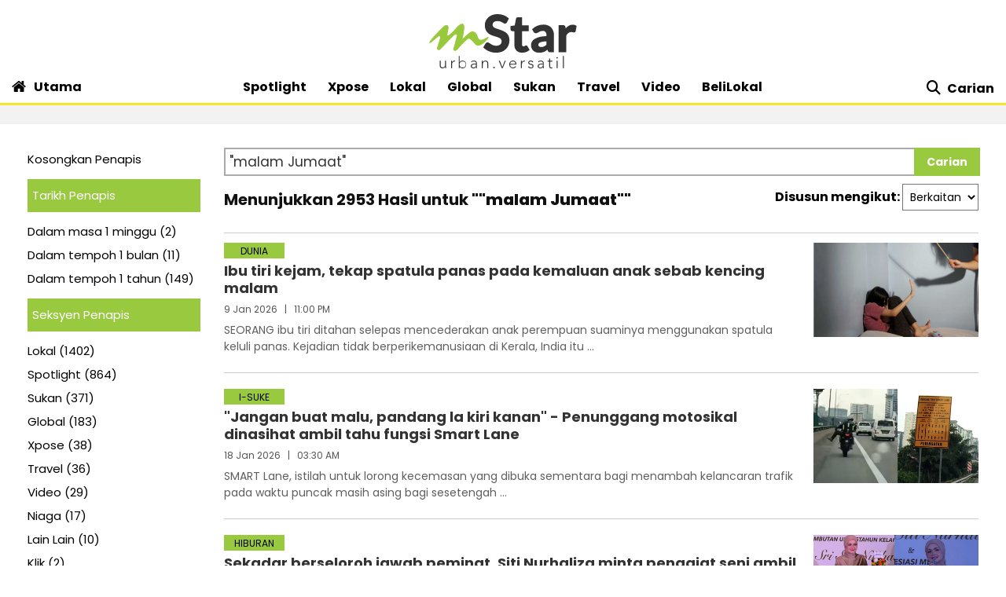

--- FILE ---
content_type: text/html; charset=UTF-8
request_url: https://www.mstar.com.my/carian?query=%22malam+Jumaat%22
body_size: 15076
content:
<!--base.blade.php-->
<!DOCTYPE html>
<html xmlns="http://www.w3.org/1999/xhtml" lang="en">
    <head id="Head">
        <!-- Metatags -->
        <!-- index.blade.php -->
<script type="application/ld+json">{
"@context": "http://schema.org",
"@type": "WebPage",
"headline": "Carian | mStar",
"articleSection": "Carian",
"creator": "MSTAR",
"thumbnailUrl": "https://clips.mstar.com.my/themes/img/mStar_logo_ogimage.png",
"dateCreated": "2026-01-21T05:17:56Z ",
"url": "https://www.mstar.com.my/carian?query=%22malam+Jumaat%22",
"keywords":["\/carian"]
}</script>
<meta name="SAS" content='{"area": "mstar.Carian", "pagetype": "IndexPage"}' />
<meta name="cXenseParse:pageclass" content="frontpage"/>
<meta property="og:title" content="Carian | mStar" name="title" />
<meta name="twitter:title" content="Carian | mStar" />
<meta property="twitter:image" name="image" content="https://clips.mstar.com.my/themes/img/mStar_logo_ogimage.png" />
<link rel="canonical" href="https://www.mstar.com.my/carian?query=%22malam+Jumaat%22" />
<meta property="og:url" name="url" content="https://www.mstar.com.my/carian?query=%22malam+Jumaat%22" />
<meta property="og:type" content="article" />
<meta property="og:image" name="image" content="https://clips.mstar.com.my/themes/img/mStar_logo_ogimage.png" />
<meta name="parsely-metadata" content="{&quot;guid&quot;: &quot;363&quot;" />
<meta name="page_type" content="Search"/>
<meta name="page_search_query" content="query=%22malam+Jumaat%22"/>
        <!-- End Metatags -->

<!-- Common -->
<title>Carian | mStar</title>
<meta name="csrf-token" content="">
<!-- End Common -->

<!-- CMS Header scripts -->
<!-- Start NP7 mStar Header Script -->
<meta http-equiv="Content-Type" content="text/html; charset=ISO-8859-1" />
<meta name="viewport" content="width=device-width">
<meta name="twitter:card" content="summary_large_image" />
<meta name="twitter:site" content="@mstaronline">
<meta property="fb:app_id" content="214750085387171" />
<meta property="fb:pages" content="640313212654127" />
<meta name="theme-color" content="#98C93C"/>
<meta name="apple-mobile-web-app-title" content="mStar">
<meta name="apple-mobile-web-app-capable" content="yes">
<meta name="apple-mobile-web-app-status-bar-style" content="black">
<link rel="manifest" href="/manifest.min.json" />
<link rel="icon" type="image/png" href="https://clips.mstar.com.my/themes/img/favicon32x32.png">
<link rel="shortcut icon" href="https://clips.mstar.com.my/themes/img/favicon32x32.png" type="image/x-icon" />
<link rel="apple-touch-icon" href="https://clips.mstar.com.my/themes/img/PWA/iOS/touch-icon-iphone.png">
<link rel="apple-touch-icon" sizes="152x152" href="https://clips.mstar.com.my/themes/img/PWA/iOS/touch-icon-ipad.png">
<link rel="apple-touch-icon" sizes="167x167" href="https://clips.mstar.com.my/themes/img/PWA/iOS/touch-icon-iphone-retina.png">
<link rel="apple-touch-icon" sizes="180x180" href="https://clips.mstar.com.my/themes/img/PWA/iOS/touch-icon-ipad-retina.png">
<link rel="apple-touch-startup-image" media="(device-width: 375px) and (device-height: 812px) and (-webkit-device-pixel-ratio: 3)" href="https://clips.mstar.com.my/themes/img/PWA/iOS/portrait/1125x2436.png">
<link rel="apple-touch-startup-image" media="(device-width: 375px) and (device-height: 667px) and (-webkit-device-pixel-ratio: 2)" href="https://clips.mstar.com.my/themes/img/PWA/iOS/portrait/750x1334.png">
<link rel="apple-touch-startup-image" media="(device-width: 414px) and (device-height: 736px) and (-webkit-device-pixel-ratio: 3)" href="https://clips.mstar.com.my/themes/img/PWA/iOS/portrait/1242x2208.png">
<link rel="apple-touch-startup-image" media="(device-width: 320px) and (device-height: 568px) and (-webkit-device-pixel-ratio: 2)" href="https://clips.mstar.com.my/themes/img/PWA/iOS/portrait/640x1136.png">
<link rel="apple-touch-startup-image" media="(device-width: 768px) and (device-height: 1024px) and (-webkit-device-pixel-ratio: 2)" href="https://clips.mstar.com.my/themes/img/PWA/iOS/portrait/1536x2048.png">
<link rel="apple-touch-startup-image" media="(device-width: 834px) and (device-height: 1112px) and (-webkit-device-pixel-ratio: 2)" href="https://clips.mstar.com.my/themes/img/PWA/iOS/portrait/1668x2224.png">
<link rel="apple-touch-startup-image" media="(device-width: 1024px) and (device-height: 1366px) and (-webkit-device-pixel-ratio: 2)" href="https://clips.mstar.com.my/themes/img/PWA/iOS/portrait/2048x2732.png">
<link rel="apple-touch-startup-image" media="(device-width: 375px) and (device-height: 812px) and (-webkit-device-pixel-ratio: 3) and (orientation: landscape)" href="https://clips.mstar.com.my/themes/img/PWA/iOS/landscape/2436x1125.png">
<link rel="apple-touch-startup-image" media="(device-width: 375px) and (device-height: 667px) and (-webkit-device-pixel-ratio: 2) and (orientation: landscape)" href="https://clips.mstar.com.my/themes/img/PWA/iOS/landscape/1334x750.png">
<link rel="apple-touch-startup-image" media="(device-width: 414px) and (device-height: 736px) and (-webkit-device-pixel-ratio: 3) and (orientation: landscape)" href="https://clips.mstar.com.my/themes/img/PWA/iOS/landscape/2208x1242.png">
<link rel="apple-touch-startup-image" media="(device-width: 320px) and (device-height: 568px) and (-webkit-device-pixel-ratio: 2) and (orientation: landscape)" href="https://clips.mstar.com.my/themes/img/PWA/iOS/landscape/1136x640.png">
<link rel="apple-touch-startup-image" media="(device-width: 768px) and (device-height: 1024px) and (-webkit-device-pixel-ratio: 2) and (orientation: landscape)" href="https://clips.mstar.com.my/themes/img/PWA/iOS/landscape/2048x1536.png">
<link rel="apple-touch-startup-image" media="(device-width: 834px) and (device-height: 1112px) and (-webkit-device-pixel-ratio: 2) and (orientation: landscape)" href="https://clips.mstar.com.my/themes/img/PWA/iOS/landscape/2224x1668.png">
<link rel="apple-touch-startup-image" media="(device-width: 1024px) and (device-height: 1366px) and (-webkit-device-pixel-ratio: 2) and (orientation: landscape)" href="https://clips.mstar.com.my/themes/img/PWA/iOS/landscape/2732x2048.png">
<link rel="stylesheet" href="https://fonts.googleapis.com/css?family=Poppins:400,400i,600,600i,700,700i,800,800i|Roboto:400,400i" >
<!--<link rel="preload" href="https://fonts.googleapis.com/css?family=Poppins:400,400i,600,600i,700,700i,800,800i|Roboto:400,400i&display=swap" as="style" onload="this.onload=null;this.rel='stylesheet'">-->
<noscript><link rel="stylesheet" href="https://fonts.googleapis.com/css?family=Poppins:400,400i,600,600i,700,700i,800,800i|Roboto:400,400i&display=swap"></noscript>
<link rel="stylesheet" type="text/css" href="https://clips.mstar.com.my/themes/css/bootstrap.min.css" />
<!--<link rel="preload" href="https://clips.mstar.com.my/themes/css/bootstrap.min.css" as="style" onload="this.onload=null;this.rel='stylesheet'">
<noscript><link rel="stylesheet" href="https://clips.mstar.com.my/themes/css/bootstrap.min.css"></noscript>-->
<!--<link rel="stylesheet" type="text/css" href="https://clips.mstar.com.my/themes/css/story.min.css" />-->
<link rel="stylesheet" type="text/css" href="https://clips.mstar.com.my/themes/css/mstar2022.min.css" />
<!--<link rel="stylesheet" type="text/css" href="https://clips.mstar.com.my/themes/css/jquery.resizeandcrop.css" />-->
<link rel="stylesheet" type="text/css" href="https://clips.mstar.com.my/themes/css/queries.min.css" media="only screen and (max-width: 991px)" />
<link rel="stylesheet" type="text/css" href="https://clips.mstar.com.my/themes/css/sas.min.css" />
<link rel="stylesheet" type="text/css" href="https://clips.mstar.com.my/themes/css/mStar20thAnniversary.min.css" />
<link rel="stylesheet" type="text/css" href="https://fonts.googleapis.com/css?family=Lato:400,400i&display=swap" />
<script type="text/javascript" src="https://code.jquery.com/jquery-3.7.0.min.js"></script>
<!--<script src="https://clips.mstar.com.my/themes/js/jquery.resizeandcrop.js"></script>-->
<!--<script src="https://clips.mstar.com.my/themes/js/sanitizePageTitlemStar.min.js"></script>-->
<script defer type="text/javascript" src="https://clips.mstar.com.my/themes/js/slick.min.js"></script>
<!--START: OpenWrap async load type to load pwt.js before gpt.js, re-implemented on 19th Jan 2026-->
<script type="text/javascript">
var PWT={}; //Initialize Namespace
var googletag = googletag || {};
googletag.cmd = googletag.cmd || [];
var gptRan = false;
PWT.jsLoaded = function(){ //PubMatic pwt.js on load callback is used to load GPT
    loadGPT();
};
var loadGPT = function() {
    // Check the gptRan flag
    if (!gptRan) {
      gptRan = true;
      var gads = document.createElement('script');
      var useSSL = 'https:' == document.location.protocol;
      gads.src = (useSSL ? 'https:' : 'http:') + '//www.googletagservices.com/tag/js/gpt.js';
      var node = document.getElementsByTagName('script')[0];
      node.parentNode.insertBefore(gads, node);
    }
};
// Failsafe to call gpt. 500 ms timeout can be updated as per publisher preference.
setTimeout(loadGPT, 500);
(function() {
    var purl = window.location.href;
    var url = '//ads.pubmatic.com/AdServer/js/pwt/161329/10886';
    var profileVersionId = '';
    if(purl.indexOf('pwtv=')>0){
        var regexp = /pwtv=(.*?)(&|$)/g;
        var matches = regexp.exec(purl);
        if(matches.length >= 2 && matches[1].length > 0){
            profileVersionId = '/'+matches[1];
        }
    }
    var wtads = document.createElement('script');
    wtads.async = true;
    wtads.type = 'text/javascript';
    wtads.src = url+profileVersionId+'/pwt.js';
    var node = document.getElementsByTagName('script')[0];
    node.parentNode.insertBefore(wtads, node);
})();
</script>
<div class="sassize"></div>
<script>var viewid=Math.round(1e11*Math.random());function sasiajserver(e,t){try{var a=JSON.parse(jQuery("meta[name=SAS]").attr("content")),r=Math.round(1e11*Math.random());return"https://content.thestar.com.my/smg/jserver/viewid="+viewid+"/random="+r+"/network=SMG/site=mstar/area="+a.area+"/pagetype="+a.pagetype+"/platform="+sascalcsize()+"/size="+e+"/position="+t;}catch(e){console.log(e);}}function sascalcsize(){try{return window.getComputedStyle(document.querySelector(".sassize")).getPropertyValue("--breakpoint");}catch(e){console.log(e);}}</script>
<!--Re-Commented out on 19th Jan 2026 to use OpenWrap way of async load pwt.js first then gpt.js
<script async='async' src='https://www.googletagservices.com/tag/js/gpt.js'></script>
<script>var googletag = googletag || {}; googletag.cmd = googletag.cmd || [];</script>
-->
<script>
(function (v, o, d, u, s, a, m) { v['VodusObject'] = s; v[s] = v[s] || function () { (v[s].q = v[s].q || []).push(arguments) }, v[s].l = 1 * new Date();
v['vodus']['partner_code'] = '';
v['vodus']['interval'] = '360';
v['vodus']['delay'] = '0';
v['vodus']['ctc-timer'] = '1';
v['vodus']['ctc-interval'] = '60';
v['vodus']['cc-scroll-trigger']="0"
v['vodus']['language'] = 'ms';
v['vodus']['modalClosable'] = true;
v['vodus']['minSessionCount'] = '0';
v['vodus']['ccType'] = '2';
v['vodus']['cc-scroll-trigger']='0';
v['vodus']['catfish-position']='bottom-left';
v['vodus']['banner-mode']='1';
v['vodus']['interval-banner-mode']='0';
v['vodus']['dailyAllowance'] = '1';
v['vodus']['noDemo'] = '1';
v['vodus']['demographic-cc-type'] = '2';
v['vodus']['demographic-ctc-timer'] = '0';
v['vodus']['demographic-interval'] = '720';
v['vodus']['dmp-url'] = ""; 
v['vodus']['dmp-type'] = "";
v['vodus']['dmp-code'] = "";
v['vodus']['dmp-target'] = "";
a = o.createElement(d), m = o.getElementsByTagName(d)[0]; a.defer = 1; a.src = u; m.parentNode.insertBefore(a, m) })(window, document, 'script', 'https://api.vodus.com/cc/scripts/vodus.js?v=' + 1 * new Date(),'vodus');
vodus('init', 'yourFunctionToCall');
</script>
<script>
function yourFunctionToCall(){
//vodus.setPartnerData('Set Lotame ID here');
//vodus.setPixelData('Set your pixel data here');
vodus.getQuestion(
function (error, result) {
if (error) {return;}
});}
function showResult(message){alert(message);}
</script>
<!-- Start of Survicate (www.survicate.com) code
<script>
  (function (w) {
    var s = document.createElement('script');
    s.src = '//survey.survicate.com/workspaces/40636b6a623c41a574580c19efa630b6/web_surveys.js';
    s.async = true;
    var e = document.getElementsByTagName('script')[0];
    e.parentNode.insertBefore(s, e);
  })(window);
</script> -->
<!-- End of Survicate code -->
<!--MASTHEAD DECO -->
<style>@media (max-width:991px){.decoBG{background:none!important}.decoBG-dark{background:none!important}}
.suria-float{display:none !important;}
</style>
<!--AnyMind header bidding 17 Jul 2024-->
<!-- Comment out AnyMind script to revert back using Openwrap Pubmatic 19th Jan 2026 -->
<!--<script type="application/javascript" src="//anymind360.com/js/9565/ats.js"></script>-->
<script>
$(document).ready(function(){
var currentDateTime = new Date();
var startDeco = new Date("December 18, 2025 00:00:00");
var endDeco = new Date("December 31, 2025 23:59:59");
if (currentDateTime.getTime() > startDeco.getTime() && currentDateTime.getTime() < endDeco.getTime()) {
if (jQuery('.decoBG').length != 0){jQuery('.decoBG').css({ 'background-image':'url("https://clips.mstar.com.my/themes/img/Masthead/2025/mstar_christmas.png")', 'background-repeat':'no-repeat', 'background-position':'center 0px'} );}
if (jQuery('.decoBG-dark').length != 0){jQuery('.decoBG-dark').css({'background-image':'url("https://clips.mstar.com.my/themes/img/Masthead/2025/mstar_christmas.png")', 'background-repeat':'no-repeat', 'background-position':'center 0px'});}
}});
</script>
<!-- Google Tag Manager -->
<script>(function(w,d,s,l,i){w[l]=w[l]||[];w[l].push({"gtm.start":
new Date().getTime(),event:"gtm.js"});var f=d.getElementsByTagName(s)[0],
j=d.createElement(s),dl=l!="dataLayer"?"&l="+l:"";j.async=true;j.src=
"https://www.googletagmanager.com/gtm.js?id="+i+dl;f.parentNode.insertBefore(j,f);
})(window,document,"script","dataLayer","GTM-NZWK8M");</script>
<!-- End Google Tag Manager -->

<!-- CDP Web Insight script -->
<script type = "text/javascript">
   var _portalId = "564891087";
   var _propId = "565037172";
   var _ATM_TRACKING_ASSOCIATE_UTM = 0;
   var _CDP_GA_ACCOUNT_TRACKING_ID = "UA-828580-1"; // Your GA4 Account ID
   var _cdp365Analytics = {
      default_event: 0,
      first_party_domain: ".mstar.com.my",
      dims: {
         users: {
            origin_source: "mStar"
         }
      }
   };

(function() {
    var w = window;
    if (w.web_event) return;
    var a = window.web_event = function() {
        a.queue.push(arguments);
    }
    a.propId = _propId;
    a.track = a;
    a.queue = [];
    var e = document.createElement("script");
    e.type = "text/javascript", e.async = !0, e.src = "//st-a.cdp.asia/insight.js";
    var t = document.getElementsByTagName("script")[0];
    t.parentNode.insertBefore(e, t)
})(); </script>
<!-- End of CDP Web Insight script -->

<!-- Chartbeat script -->
<script>
  var chbtauthors = jQuery('meta[name=chartbeat_author]').attr("content");
  var chbtcontentcategory = jQuery('meta[name=content_category]').attr("content");
  var chbtpagecategory = jQuery('meta[name=page_category]').attr("content");
  var chbtpagetype = jQuery('meta[name=page_type]').attr("content");
  var chbaltcats;
  var chbtsections = '';
  if (typeof chbtpagetype !== "undefined") {
    if (chbtpagetype === "Article" || chbtpagetype === "Category" || chbtpagetype === "Subcategory") {
      if (typeof chbtauthors === "undefined") {
          chbtauthors = '';
      }

      if (chbtpagetype === "Category" || chbtpagetype === "Subcategory") {
        if (typeof chbtpagecategory !== "undefined") {
          if (chbtpagecategory === 'NA') {
            //chbtpagecategory = '';
            chbtsections = '';
          }
          chbtpagecategory = chbtpagecategory.replace(/Bintang-global/gi, "Bintang Global");
          chbtpagecategory = chbtpagecategory.replace(/Addin/gi, "Ad-din");
          chbtpagecategory = chbtpagecategory.replace(/Isuke/gi, "I-suke");
          chbtpagecategory = chbtpagecategory.replace(/Personaliti-sukan/gi, "Personaliti Sukan");
          chbtpagecategory = chbtpagecategory.replace(/Esport/gi, "eSport");
          chbtpagecategory = chbtpagecategory.replace(/Game-over/gi, "Game Over");
          chbtpagecategory = chbtpagecategory.replace(/Kenot-brain/gi, "Kenot Brain");
          chbtpagecategory = chbtpagecategory.replace(/Perut-lapar/gi, "Perut Lapar");
          chbtpagecategory = chbtpagecategory.replace(/What-the/gi, "What The!");
          chbtpagecategory = chbtpagecategory.replace("/", ",");
          chbtsections = chbtpagecategory;
        } else {
          //chbtpagecategory = '';
          chbtsections = '';
        }
      } else if (chbtpagetype === "Article") {
        if (typeof chbtcontentcategory !== "undefined") {
            chbtcontentcategory = chbtcontentcategory.replace(/Bintang-global/gi, "Bintang Global");
            chbtcontentcategory = chbtcontentcategory.replace(/Addin/gi, "Ad-din");
            chbtcontentcategory = chbtcontentcategory.replace(/Isuke/gi, "I-suke");
            chbtcontentcategory = chbtcontentcategory.replace(/Esport/gi, "eSport");
            chbtcontentcategory = chbtcontentcategory.replace(/Personaliti-sukan/gi, "Personaliti Sukan");
            chbtcontentcategory = chbtcontentcategory.replace(/Game-over/gi, "Game Over");
            chbtcontentcategory = chbtcontentcategory.replace(/Kenot-brain/gi, "Kenot Brain");
            chbtcontentcategory = chbtcontentcategory.replace(/Perut-lapar/gi, "Perut Lapar");
            chbtcontentcategory = chbtcontentcategory.replace(/What-the/gi, "What The!");
            chbtcontentcategory = chbtcontentcategory.replace("/", ",");
            chbtsections = chbtcontentcategory;
        } else {
            //chbtcontentcategory = '';
            chbtsections = '';
        }
      } else {
        chbtauthors = '';
        chbtsections = '';
      }
    } else {
      chbtauthors = '';
      chbtsections = '';
    }
  } else {
      chbtauthors = '';
      chbtsections = '';
  }

  (function() {
    /** CONFIGURATION START **/
    var _sf_async_config = window._sf_async_config = (window._sf_async_config || {});
    _sf_async_config.uid = 66903;
    _sf_async_config.domain = 'mstar.com.my';
    _sf_async_config.useCanonical = true;
    _sf_async_config.useCanonicalDomain = true;
    _sf_async_config.flickerControl = false;
    _sf_async_config.sections = chbtsections;
    _sf_async_config.authors = chbtauthors;
    _sf_async_config.articleBlockSelector = 'div.ep-wrap,div.wrap-PE,div.fs-wrap,li.no-gutters,div.jelajah-block,div.lagi-artikel';
    /** CONFIGURATION END **/
    function loadChartbeat() {
        var e = document.createElement('script');
        var n = document.getElementsByTagName('script')[0];
        e.type = 'text/javascript';
        e.async = true;
        e.src = '//static.chartbeat.com/js/chartbeat.js';
        n.parentNode.insertBefore(e, n);
    }
    loadChartbeat();
  })();
</script>
<script async src="//static.chartbeat.com/js/chartbeat_mab.js"></script>
<!-- End of Chartbeat script -->
<!-- End Header Script -->
<!-- End CMS Header scripts -->
<!-- Page Header scripts -->
<script src='https://clips.mstar.com.my/themes/js/gpt/carian.js'></script>
<link rel="stylesheet" type="text/css" href="https://clips.mstar.com.my/themes/css/gsc.min.css" />
<style>
@media (max-width: 780px) {.filterbar {display: block !important; float: none !important; margin-left: 0px !important;}}
</style>
<!-- End Page Header scripts -->

<script>
    window.Laravel = {"csrfToken":null}</script> 



<style type="text/css" data-fbcssmodules="css:fb.css.basecss:fb.css.dialog css:fb.css.iframewidget css:fb.css.customer_chat_plugin_iframe">
.fb_hidden{position:absolute;top:-10000px;z-index:10001}.fb_reposition{overflow:hidden;position:relative}.fb_invisible{display:none}.fb_reset{background:none;border:0;border-spacing:0;color:#000;cursor:auto;direction:ltr;font-family:"lucida grande", tahoma, verdana, arial, sans-serif;font-size:11px;font-style:normal;font-variant:normal;font-weight:normal;letter-spacing:normal;line-height:1;margin:0;overflow:visible;padding:0;text-align:left;text-decoration:none;text-indent:0;text-shadow:none;text-transform:none;visibility:visible;white-space:normal;word-spacing:normal}.fb_reset>div{overflow:hidden}@keyframes  fb_transform{from{opacity:0;transform:scale(.95)}to{opacity:1;transform:scale(1)}}.fb_animate{animation:fb_transform .3s forwards}
.fb_dialog{background:rgba(82, 82, 82, .7);position:absolute;top:-10000px;z-index:10001}.fb_dialog_advanced{border-radius:8px;padding:10px}.fb_dialog_content{background:#fff;color:#373737}.fb_dialog_close_icon{background:url(https://static.xx.fbcdn.net/rsrc.php/v3/yq/r/IE9JII6Z1Ys.png) no-repeat scroll 0 0 transparent;cursor:pointer;display:block;height:15px;position:absolute;right:18px;top:17px;width:15px}.fb_dialog_mobile .fb_dialog_close_icon{left:5px;right:auto;top:5px}.fb_dialog_padding{background-color:transparent;position:absolute;width:1px;z-index:-1}.fb_dialog_close_icon:hover{background:url(https://static.xx.fbcdn.net/rsrc.php/v3/yq/r/IE9JII6Z1Ys.png) no-repeat scroll 0 -15px transparent}.fb_dialog_close_icon:active{background:url(https://static.xx.fbcdn.net/rsrc.php/v3/yq/r/IE9JII6Z1Ys.png) no-repeat scroll 0 -30px transparent}.fb_dialog_iframe{line-height:0}.fb_dialog_content .dialog_title{background:#6d84b4;border:1px solid #365899;color:#fff;font-size:14px;font-weight:bold;margin:0}.fb_dialog_content .dialog_title>span{background:url(https://static.xx.fbcdn.net/rsrc.php/v3/yd/r/Cou7n-nqK52.gif) no-repeat 5px 50%;float:left;padding:5px 0 7px 26px}body.fb_hidden{height:100%;left:0;margin:0;overflow:visible;position:absolute;top:-10000px;transform:none;width:100%}.fb_dialog.fb_dialog_mobile.loading{background:url(https://static.xx.fbcdn.net/rsrc.php/v3/ya/r/3rhSv5V8j3o.gif) white no-repeat 50% 50%;min-height:100%;min-width:100%;overflow:hidden;position:absolute;top:0;z-index:10001}.fb_dialog.fb_dialog_mobile.loading.centered{background:none;height:auto;min-height:initial;min-width:initial;width:auto}.fb_dialog.fb_dialog_mobile.loading.centered #fb_dialog_loader_spinner{width:100%}.fb_dialog.fb_dialog_mobile.loading.centered .fb_dialog_content{background:none}.loading.centered #fb_dialog_loader_close{clear:both;color:#fff;display:block;font-size:18px;padding-top:20px}#fb-root #fb_dialog_ipad_overlay{background:rgba(0, 0, 0, .4);bottom:0;left:0;min-height:100%;position:absolute;right:0;top:0;width:100%;z-index:10000}#fb-root #fb_dialog_ipad_overlay.hidden{display:none}.fb_dialog.fb_dialog_mobile.loading iframe{visibility:hidden}.fb_dialog_mobile .fb_dialog_iframe{position:sticky;top:0}.fb_dialog_content .dialog_header{background:linear-gradient(from(#738aba), to(#2c4987));border-bottom:1px solid;border-color:#043b87;box-shadow:white 0 1px 1px -1px inset;color:#fff;font:bold 14px Helvetica, sans-serif;text-overflow:ellipsis;text-shadow:rgba(0, 30, 84, .296875) 0 -1px 0;vertical-align:middle;white-space:nowrap}.fb_dialog_content .dialog_header table{height:43px;width:100%}.fb_dialog_content .dialog_header td.header_left{font-size:12px;padding-left:5px;vertical-align:middle;width:60px}.fb_dialog_content .dialog_header td.header_right{font-size:12px;padding-right:5px;vertical-align:middle;width:60px}.fb_dialog_content .touchable_button{background:linear-gradient(from(#4267B2), to(#2a4887));background-clip:padding-box;border:1px solid #29487d;border-radius:3px;display:inline-block;line-height:18px;margin-top:3px;max-width:85px;padding:4px 12px;position:relative}.fb_dialog_content .dialog_header .touchable_button input{background:none;border:none;color:#fff;font:bold 12px Helvetica, sans-serif;margin:2px -12px;padding:2px 6px 3px 6px;text-shadow:rgba(0, 30, 84, .296875) 0 -1px 0}.fb_dialog_content .dialog_header .header_center{color:#fff;font-size:16px;font-weight:bold;line-height:18px;text-align:center;vertical-align:middle}.fb_dialog_content .dialog_content{background:url(https://static.xx.fbcdn.net/rsrc.php/v3/y9/r/jKEcVPZFk-2.gif) no-repeat 50% 50%;border:1px solid #4a4a4a;border-bottom:0;border-top:0;height:150px}.fb_dialog_content .dialog_footer{background:#f5f6f7;border:1px solid #4a4a4a;border-top-color:#ccc;height:40px}#fb_dialog_loader_close{float:left}.fb_dialog.fb_dialog_mobile .fb_dialog_close_button{text-shadow:rgba(0, 30, 84, .296875) 0 -1px 0}.fb_dialog.fb_dialog_mobile .fb_dialog_close_icon{visibility:hidden}#fb_dialog_loader_spinner{animation:rotateSpinner 1.2s linear infinite;background-color:transparent;background-image:url(https://static.xx.fbcdn.net/rsrc.php/v3/yD/r/t-wz8gw1xG1.png);background-position:50% 50%;background-repeat:no-repeat;height:24px;width:24px}@keyframes  rotateSpinner{0%{transform:rotate(0deg)}100%{transform:rotate(360deg)}}
.fb_iframe_widget{display:inline-block;position:relative}.fb_iframe_widget span{display:inline-block;position:relative;text-align:justify}.fb_iframe_widget iframe{position:absolute}.fb_iframe_widget_fluid_desktop,.fb_iframe_widget_fluid_desktop span,.fb_iframe_widget_fluid_desktop iframe{max-width:100%}.fb_iframe_widget_fluid_desktop iframe{min-width:220px;position:relative}.fb_iframe_widget_lift{z-index:1}.fb_iframe_widget_fluid{display:inline}.fb_iframe_widget_fluid span{width:100%}
.fb_mpn_mobile_landing_page_slide_in{animation-duration:200ms;animation-name:fb_mpn_landing_page_slide_in;transition-timing-function:ease-in}.fb_mpn_mobile_landing_page_slide_out{animation-duration:200ms;animation-name:fb_mpn_landing_page_slide_out;transition-timing-function:ease-in}.fb_mpn_mobile_bounce_in{animation-duration:300ms;animation-name:fb_mpn_bounce_in;transition-timing-function:ease-in}.fb_mpn_mobile_bounce_out{animation-duration:300ms;animation-name:fb_mpn_bounce_out;transition-timing-function:ease-in}.fb_customer_chat_bounce_in_v2{animation-duration:300ms;animation-name:fb_bounce_in_v2;transition-timing-function:ease-in}.fb_customer_chat_bounce_in_from_left{animation-duration:300ms;animation-name:fb_bounce_in_from_left;transition-timing-function:ease-in}.fb_customer_chat_bounce_out_v2{animation-duration:300ms;animation-name:fb_bounce_out_v2;transition-timing-function:ease-in}.fb_customer_chat_bounce_out_from_left{animation-duration:300ms;animation-name:fb_bounce_out_from_left;transition-timing-function:ease-in}.fb_customer_chat_bounce_in_v2_mobile_chat_started{animation-duration:300ms;animation-name:fb_bounce_in_v2_mobile_chat_started;transition-timing-function:ease-in}.fb_customer_chat_bounce_out_v2_mobile_chat_started{animation-duration:300ms;animation-name:fb_bounce_out_v2_mobile_chat_started;transition-timing-function:ease-in}.fb_customer_chat_bubble_pop_in{animation-duration:250ms;animation-name:fb_customer_chat_bubble_bounce_in_animation}.fb_customer_chat_bubble_animated_no_badge{box-shadow:0 3px 12px rgba(0, 0, 0, .15);transition:box-shadow 150ms linear}.fb_customer_chat_bubble_animated_no_badge:hover{box-shadow:0 5px 24px rgba(0, 0, 0, .3)}.fb_customer_chat_bubble_animated_with_badge{box-shadow:-5px 4px 14px rgba(0, 0, 0, .15);transition:box-shadow 150ms linear}.fb_customer_chat_bubble_animated_with_badge:hover{box-shadow:-5px 8px 24px rgba(0, 0, 0, .2)}.fb_invisible_flow{display:inherit;height:0;overflow-x:hidden;width:0}.fb_mobile_overlay_active{background-color:#fff;height:100%;overflow:hidden;position:fixed;visibility:hidden;width:100%}.fb_new_ui_mobile_overlay_active{overflow:hidden}@keyframes  fb_mpn_landing_page_slide_in{0%{border-radius:50%;margin:0 24px;width:60px}40%{border-radius:18px}100%{margin:0 12px;width:100% - 24px}}@keyframes  fb_mpn_landing_page_slide_out{0%{margin:0 12px;transform:scale(1);width:100% - 24px}60%{border-radius:18px}100%{border-radius:50%;margin:0 24px;transform:scale(1.2);width:60px}}@keyframes  fb_mpn_bounce_in{0%{opacity:.5;top:100%}100%{opacity:1;top:0}}@keyframes  fb_mpn_bounce_out{0%{opacity:1;top:0}100%{opacity:.5;top:100%}}@keyframes  fb_bounce_in_v2{0%{opacity:0;transform:scale(0, 0);transform-origin:bottom right}50%{transform:scale(1.03, 1.03);transform-origin:bottom right}100%{opacity:1;transform:scale(1, 1);transform-origin:bottom right}}@keyframes  fb_bounce_in_from_left{0%{opacity:0;transform:scale(0, 0);transform-origin:bottom left}50%{transform:scale(1.03, 1.03);transform-origin:bottom left}100%{opacity:1;transform:scale(1, 1);transform-origin:bottom left}}@keyframes  fb_bounce_in_v2_mobile_chat_started{0%{opacity:0;top:20px}100%{opacity:1;top:0}}@keyframes  fb_bounce_out_v2{0%{opacity:1;transform:scale(1, 1);transform-origin:bottom right}100%{opacity:0;transform:scale(0, 0);transform-origin:bottom right}}@keyframes  fb_bounce_out_from_left{0%{opacity:1;transform:scale(1, 1);transform-origin:bottom left}100%{opacity:0;transform:scale(0, 0);transform-origin:bottom left}}@keyframes  fb_bounce_out_v2_mobile_chat_started{0%{opacity:1;top:0}100%{opacity:0;top:20px}}@keyframes  fb_customer_chat_bubble_bounce_in_animation{0%{bottom:6pt;opacity:0;transform:scale(0, 0);transform-origin:center}70%{bottom:18pt;opacity:1;transform:scale(1.2, 1.2)}100%{transform:scale(1, 1)}}
</style>
    </head>
    <body>
      <!-- Google Tag Manager (noscript) -->
<noscript><iframe src="https://www.googletagmanager.com/ns.html?id=GTM-NZWK8M"
height="0" width="0" style="display:none;visibility:hidden"></iframe></noscript>
<!-- End Google Tag Manager (noscript) -->

        <div class="suria-float">
          <button class="close-button"><i class="fa fa-times" aria-hidden="true"></i></button>
          <a href="https://dengar.suria.my/" target="_blank" data-list-type="Suria Widget" data-content-type="Outbound Referral" data-content-tite="Dengarkan Suria" data-content-id="https://dengar.suria.my"><img class="img-LA lazyload" src="https://clips.mstar.com.my/themes/img/1.jpg" data-src="https://clips.mstar.com.my/themes/img/SURIA-PLAYER-ICON.png" alt="suria"></a>
        </div>
        <script>
          function SetCookieForAlertBox(CookieName, CookieValue, hours) {
            if (hours) {
                var date = new Date();
                date.setTime(date.getTime() + (hours * 60 * 60 * 1000));
                var expires = "; expires=" + date.toGMTString();
            } else {
                var expires = "";
            }
            var baseDomain ="; domain=.mstar.com.my";
            // document.cookie = CookieName + "=" + CookieValue + expires + ";path=/"; //Uncomment this line for localhost testing only
            document.cookie = CookieName + "=" + CookieValue + expires + baseDomain +";path=/"; //This line is for uat/prod only
        }
        function GetCookieForAlertBox(CookieName) {
          var theCookieName = CookieName + "=";
          var ca = document.cookie.split(';');
          for (var i = 0; i < ca.length; i++) {
              var c = ca[i];
              while (c.charAt(0) == ' ') c = c.substring(1);
              if (c.indexOf(theCookieName) == 0) return c.substring(theCookieName.length, c.length);
          }
          return "";
        }
        var GotCookieDataAlertBox = GetCookieForAlertBox("hideSuriaIcon");
        if (GotCookieDataAlertBox == "YES") {
          $('.suria-float').css('display','none');
        }else{
          $('.suria-float').css('display','block');
        }
        $('.close-button').on('click', function () {
          $('.suria-float').css("display", "none");
           SetCookieForAlertBox('hideSuriaIcon', 'YES', 24);
        });
        </script>
        <a name="top"></a>
        <div id="thestar-global-bar"></div>

        <!-- Content -->
<!-- header-menu -->
<div class="container-fluid header">
    <div class="row justify-content-md-center d-none d-lg-block text-center pt-3 mb-1 decoBG"><a href="/"><svg class="branding" width="190" height="73" role="img" aria-label="mStar - Urban.Versatil"><image xlink:href="https://clips.mstar.com.my/themes/img/mstar-logo.svg" src="https://clips.mstar.com.my/themes/img/logo.png" width="190" height="73" border="0"></image></svg></a></div>
    <nav id="navbar-main" data-spy="affix" data-offset-top="150" class="d-none d-lg-block"><div class="container poppins">
        <div class="row mt-1 mb-2 boldFont">
            <div class="col-2 col-lg-2 col-md-2 align-self-center">
                <a data-list-type="Header" data-content-type="Navigation" data-content-title="Utama" class="home-click" href="/"><i class="iconthis icon-home"></i>Utama</a>
            </div>
            <div class="col-8 col-lg-8 col-md-8 align-self-center text-center main-nav">
                <ul class="navi">
                    <li><a data-list-type="Header" data-content-type="Navigation" data-content-title="Spotlight" href="/spotlight">Spotlight</a></li>
                    <li><a data-list-type="Header" data-content-type="Navigation" data-content-title="Xpose" href="/xpose">Xpose</a></li>
                    <li><a data-list-type="Header" data-content-type="Navigation" data-content-title="Lokal" href="/lokal">Lokal</a></li>
                    <li><a data-list-type="Header" data-content-type="Navigation" data-content-title="Global" href="/global">Global</a></li>
                    <li><a data-list-type="Header" data-content-type="Navigation" data-content-title="Sukan" href="/sukan">Sukan</a></li>
                    <li><a data-list-type="Header" data-content-type="Navigation" data-content-title="Travel" href="/travel">Travel</a></li>
                    <li><a data-list-type="Header" data-content-type="Navigation" data-content-title="Video" href="/video">Video</a></li>
                    <li><a data-list-type="Header" data-content-type="Outbound Referral" data-content-title="BeliLokal" href="https://belilokal.thestar.com.my" target="_blank">BeliLokal</a></li>
                </ul>
            </div>
            <div class="col-2 col-lg-2 col-md-2 mt-1 text-right">
                <label for="queryly_toggle">
                    <a data-list-type="Header" data-content-type="Navigation" data-content-title="Carian"><i class="fa fa-search"></i>Carian</a>
                </label>
            </div>
        </div>
            </div></nav>
    <nav id="navi-res" data-spy="affix" data-offset-top="200" class="d-block d-lg-none"><div class="container">
        <div class="row py-2">
            <div class="hos-content ss-menu-mobile">
                <div class="col-6 col-lg-6 col-md-6 branding left">
                    <a href="/" data-list-type="Header" data-content-type="Navigation" data-content-title="Utama"><svg class="branding" width="120" height="46" role="img" aria-label="mStar - Urban.Versatil"><image xlink:href="https://clips.mstar.com.my/themes/img/mstar-logo-res.svg" src="https://clips.mstar.com.my/themes/img/logo-res.png" width="120" height="46" border="0"></image></svg></a>
                </div>
                <div class="col-6 col-lg-6 col-md-6 current-page right"><p class="fs">Urban. Versatil.</p></div>
            </div>
                        <div class="hos-content ss-more-mobile" style="display:none;">
                <div class="col-12 col-lg-12 col-md-12 left"><a href="/" data-list-type="Header" data-content-type="Navigation" data-content-title="Utama"><img class="m-logo" src="https://clips.mstar.com.my/themes/img/mIcon-small.svg" width="50"></a><p class="fxs poppins story-header lh30">Carian</p></div>
            </div>
                                </div>
    </nav>
</div>
<nav class="bottom-navi tablet-show">
    <ul>
        <li class="nav-bt">
            <a href="/" data-list-type="Header" data-content-type="Navigation" data-content-title="Utama"><i class="fa fa-home for-nav"></i>Utama</a>
        </li>
        <li class="nav-bt">
            <a href="#openModalA" class="modal-link menu toggle-menu" id="navBtMenu"><i class="fa fa-bars for-nav"></i>Menu</a>
            <div id="openModalA" class="modalDialog" style="display: none;">
                <div>
                    <a href="#close" title="Close" class="close toggle-menu">X</a>
                    <ul class="subMenu poppins fxs boldFont">
                        <li><a data-list-type="Header" data-content-type="Navigation" data-content-title="Spotlight" href="/spotlight">Spotlight</a></li>
                        <li><a data-list-type="Header" data-content-type="Navigation" data-content-title="Xpose" href="/xpose">Xpose</a></li>
                        <li><a data-list-type="Header" data-content-type="Navigation" data-content-title="Lokal" href="/lokal">Lokal</a></li>
                        <li><a data-list-type="Header" data-content-type="Navigation" data-content-title="Global" href="/global">Global</a></li>
                        <li><a data-list-type="Header" data-content-type="Navigation" data-content-title="Sukan" href="/sukan">Sukan</a></li>
                        <li><a data-list-type="Header" data-content-type="Navigation" data-content-title="Travel" href="/travel">Travel</a></li>
                        <li><a data-list-type="Header" data-content-type="Outbound Referral" data-content-title="BeliLokal" href="https://belilokal.thestar.com.my" target="_blank">BeliLokal</a></li>
                    </ul>
                </div>
            </div>
        </li>
        <li class="nav-bt">
            <a href="#openModalB" class="modal-link video toggle-video" id="navBtVid"><i class="fa fa-play-circle for-nav"></i>Video</a>
            <div id="openModalB" class="modalDialog" style="display: none;">
                <div>
                    <a href="#close" title="Close" class="close toggle-video">X</a>
                    <ul class="subMenu poppins fxs boldFont">
                        <li><a data-list-type="Header" data-content-type="Navigation" data-content-title="Semua" href="/video">Semua</a></li>
                        <li><a data-list-type="Header" data-content-type="Navigation" data-content-title="Hiburan" href="/video/hiburan">Hiburan</a></li>
                        <li><a data-list-type="Header" data-content-type="Navigation" data-content-title="Berita" href="/video/berita">Berita</a></li>
                        <li><a data-list-type="Header" data-content-type="Navigation" data-content-title="Variasi" href="/video/variasi">Variasi</a></li>
                        <li class="fw400 mt-3s">Program</li>
                        <li><a data-list-type="Header" data-content-type="Navigation" data-content-title="#Akustar" href="/video/akustar">#Akustar</a></li>
                        <li><a data-list-type="Header" data-content-type="Navigation" data-content-title="#Bizibody" href="/video/bizibody">#Bizibody</a></li>
                        <li><a data-list-type="Header" data-content-type="Navigation" data-content-title="Ceritera" href="/video/ceritera">Ceritera</a></li>
                        <li><a data-list-type="Header" data-content-type="Navigation" data-content-title="Game Over" href="/video/game-over">Game Over</a></li>
                        <li><a data-list-type="Header" data-content-type="Navigation" data-content-title="Kenot Brain" href="/video/kenot-brain">Kenot Brain</a></li>
                        <li><a data-list-type="Header" data-content-type="Navigation" data-content-title="KorsetXPipe" href="/video/korsetxpipe">KorsetXPipe</a></li>
                        <li><a data-list-type="Header" data-content-type="Navigation" data-content-title="Perut Lapar" href="/video/perut-lapar">Perut Lapar</a></li>
                        <li><a data-list-type="Header" data-content-type="Navigation" data-content-title="What The!" href="/video/what-the">What The!</a></li>
                    </ul>
                </div>
            </div>
        </li>
        <li class="nav-bt">
            <label for="queryly_toggle">
                <a><i class="fa fa-search for-nav"></i>Carian</a>
            </label>
        </li>
    </ul>
</nav>
<!-- END header-menu -->

<input type="hidden" name="hfldUrl1" id="hfldUrl1" value="HNQ8Auw31qgZZU47ZjHUhCsSQUnfHRR9TKnSzH6EkmuO+wjIU3jRpfeZhX1N4+VKYCLX9rttAW72eK97wbMIpw==" />

<div id="main-wrapper">
    <!-- ****************************** BOOTSTRAP WIDGETS ********************************* -->
	    <div class="container-fluid masthead">
    <div class="row">
                <div class="col-12 col-lg-12 ">
                                    <!-- Widget ID: 3548 -->
<div class="ads justify-content-center my-4 leaderboard-inline">
<script type="text/javascript" language="JavaScript"> 
if(sascalcsize() != "mobile"){
document.write("<div id='div-gpt-ad-Desktop_mStar_Carian_ATF_Megalead'>");
document.write("<scr");
document.write("ipt>");
document.write("googletag.cmd.push(function() { googletag.display('div-gpt-ad-Desktop_mStar_Carian_ATF_Megalead'); });");
document.write("</scr");
document.write("ipt>");
document.write("</div>");
}
</script>
</div>
<section class="leaderboard-res">
<div class="ads justify-content-center my-4">
<script type="text/javascript" language="JavaScript"> 
if(sascalcsize() == "mobile"){
document.write("<div id='div-gpt-ad-Mobile_mStar_Carian_ATF_MobileMegalead'>");
document.write("<scr");
document.write("ipt>");
document.write("googletag.cmd.push(function() { googletag.display('div-gpt-ad-Mobile_mStar_Carian_ATF_MobileMegalead'); });");
document.write("</scr");
document.write("ipt>");
document.write("</div>");
}
</script>
</div>
</section>

                            </div>
            </div>
</div>
<div class="container-fluid "><div class="container">
    <div class="row">
                <div class="col-12 col-lg-12 ">
                                    <!--dynamic-html.blade.php-->
<!-- Widget ID: 3549 -->
<div id="queryly_advanced_container" style="width:100%">        <div id="faceteddata"></div>        <div id="resultdata"></div>    </div><script>var qscript = document.createElement('script');qscript.src = "https://www.queryly.com/js/mstar-advanced-search.js";document.body.appendChild(qscript);</script> 

                            </div>
            </div>
</div>
<div class="container">
    <div class="row">
                <div class="col-12 col-lg-12 ">
                                    <!-- Widget ID: 3555 -->
<div class="ads justify-content-center mb-4 leaderboard-inline">
<script type="text/javascript" language="JavaScript">
if(sascalcsize() != "mobile"){
document.write("<div id='div-gpt-ad-Desktop_mStar_Carian_BTF_Lead'>");
document.write("<scr");
document.write("ipt>");
document.write("googletag.cmd.push(function() { googletag.display('div-gpt-ad-Desktop_mStar_Carian_BTF_Lead'); });");
document.write("</scr");
document.write("ipt>");
document.write("</div>");
}
</script></div>
<section class="leaderboard-res">
<div class="ads justify-content-center mb-4">
<script type="text/javascript" language="JavaScript">
if(sascalcsize() == "mobile"){
document.write("<div id='div-gpt-ad-Mobile_mStar_Carian_BTF_MobileLead'>");
document.write("<scr");
document.write("ipt>");
document.write("googletag.cmd.push(function() { googletag.display('div-gpt-ad-Mobile_mStar_Carian_BTF_MobileLead'); });");
document.write("</scr");
document.write("ipt>");
document.write("</div>");
}
</script>  
</div>
</section>

                            </div>
            </div>
</div>
<div class="container">
    <div class="row">
                <div class="col-12 col-lg-12 ">
                                    <!-- Widget ID: 4225 -->
<div id='div-gpt-ad-Responsive_mStar_ROS_AdRefresh'> <script> googletag.cmd.push(function() { googletag.display('div-gpt-ad-Responsive_mStar_ROS_AdRefresh'); }); </script> </div>

                            </div>
            </div>
</div></div>

	    <!-- ****************************** END BOOTSTRAP WIDGETS ********************************* -->
</div>

<footer class="footer mt-5">
  <div class="container">
    <div class="row">
      <div class="col justify-content-center mt-3 mb-2 text-center footer-desc">
        <p>Follow media sosial kami</p>
        <ul class="social my-3">
          <li class="icon social fb">
            <a data-list-type="Footer" data-content-type="Social Page" data-content-title="Facebook" href="https://www.facebook.com/mstardotcomdotmy/" target="_blank" rel="noopener"><i class="fa-brands fa-facebook-f"></i></a>
          </li>
          <li class="icon social ig">
            <a data-list-type="Footer" data-content-type="Social Page" data-content-title="Instagram" href="https://www.instagram.com/mstaronlineofficial/?hl=en" target="_blank" rel="noopener"><i class="fa-brands fa-instagram"></i></a>
          </li>
          <li class="icon social tw">
            <a data-list-type="Footer" data-content-type="Social Page" data-content-title="Twitter" href="https://twitter.com/mstaronline" target="_blank" rel="noopener"><i class="fa-brands fa-x-twitter"></i></a>
          </li>
          <li class="icon social yt">
            <a data-list-type="Footer" data-content-type="Social Page" data-content-title="Youtube" href="https://www.youtube.com/user/mstardotcomdotmy" target="_blank" rel="noopener"><i class="fa-brands fa-youtube"></i></a>
          </li>
          <li class="icon social tg">
            <a data-list-type="Footer" data-content-type="Social Page" data-content-title="Telegram" href="https://t.me/mstaronlineofficial" target="_blank" rel="noopener"><i class="fa-brands fa-telegram"></i></a>
          </li>
          <li class="icon social tiktok">
            <a data-list-type="Footer" data-content-type="Social Page" data-content-title="TikTok" href="https://www.tiktok.com/@mstarmalaysia" target="_blank" rel="noopener"><i class="fa-brands fa-tiktok"></i></a>
          </li>
        </ul>
        <div class="w-100"></div>
        <ul class="footer-nav">
          <li>
            <a data-list-type="Footer" data-content-type="Navigation" data-content-title="Kenali mStar" href="/mengenai-mstar">Kenali mStar</a>
          </li>
          <li>
            <a data-list-type="Footer" data-content-type="Navigation" data-content-title="Iklan di SMG360" href="https://smg360.com.my/ad-rates/" target="_blank" rel="noopener">Iklan di SMG360</a>
          </li>
          <li>
            <a data-list-type="Footer" data-content-type="Navigation" data-content-title="Hubungi Kami" href="/hubungi-kami">Hubungi Kami</a>
          </li>
          <li>
            <a data-list-type="Footer" data-content-type="Navigation" data-content-title="Terma & Syarat" href="/terma-dan-syarat">Terma &amp; Syarat</a>
          </li>
          <li>
            <a data-list-type="Footer" data-content-type="Navigation" data-content-title="Dasar Privasi" href="/dasar-privasi">Dasar Privasi</a>
          </li>
        </ul>
        <div class="w-100"></div>
        <div class="row justify-content-center urban-brand my-3">
          <div class="col-12 col-md-10 col-lg-8">
            <svg class="branding" width="135" height="50" role="img" aria-label="mStar - Urban.Versatil"><image xlink:href="https://clips.mstar.com.my/themes/img/mstar-logo-small.svg" src="images/mstar-logo-small.png" width="135" height="50" border="0"></image></svg
            <p class="fxs">Lebih hot, viral dan sensasi</p>
          </div>
        </div>
      </div>
      <div class="w-100"></div>
      <div class="copyright mb-3 justify-content-center text-center">
        <p>Hakcipta Terpelihara &copy; <script type="text/javascript">
            var theDate = new Date();
            document.write(theDate.getFullYear());
          </script>. Star Media Group Berhad [197101000523 (10894-D)]</p>
      </div>
    </div>
  </div>
</footer>
<style>
.newsletter_signup_wrapper3{
    text-align: center;
    margin: 0 auto;
}
#newsletter_signup input.email3 {
    float: left;
    padding: 10px 0;
    margin: 0 0 15px 10px;
    text-indent: 8px;
    min-width: 93%;
    width: 180px;
    border-radius: 2px 0 0 2px;
    -webkit-border-radius: 2px 0 0 2px;
    -moz-border-radius: 2px 0 0 2px;
    font: normal 14px/18px 'Poppins',Arial,Helvetiva,Tahoma,sans-serif;
}
</style>
<div id='newsletterPopup' class="popup"><div class="popup-inner" style="padding:10px;">
<div class="newsletter_signup_wrapper3">
    <div id="newsletter_signup" class="subscribe_box"> 
        <div class="clear"><div style="text-align:center"><img class="newsletter_signup_logo img-LA lazyload" src="https://clips.mstar.com.my/themes/img/1.jpg" data-src="https://clips.mstar.com.my/themes/img/newsletter_logo_250w.jpg" alt="mStar" width="250" /></div></div>
        <label><h1>Langgan berita terkini, sensasi & gosip semasa terus ke emel anda. Sertai komuniti mStar hari ini!</h1></label>
        <input name="email" type="email" id="newsletter_email3" class="email3" placeholder="Alamat emel anda" maxlength="50">
        <input name="phone" type="tel" id="newsletter_phonenumber3" pattern="[0-9]{10,}" class="email3" placeholder="Nombor telefon anda (Tidak Diwajibkan)" maxlength="15">
        <div class="clear"><div style="text-align:center"><input type="submit" id="btnSubscribeNewsletter3" value="Daftar" class="button"></div></div>
        <span id="newsletter_msg3"></span>
        <div class="term-col">
            <span class="terms-desc">Dengan menekan butang mendaftar, anda kini bersetuju dengan 
            <span id="tooltip3">peraturan dan terma
                <div class="tip-content">Anda juga bersetuju dengan kesemua <a href="/terma-dan-syarat" target="_blank">syarat dan terma</a> di dalam <a href="/dasar-privasi" target="_blank">Pernyataan Privasi</a> termasuk Terma Penggunaan di laman ini. Sila ambil masa untuk baca dokumen <a href="/dasar-privasi" target="_blank">Pernyataan Privasi</a> sekiranya anda belum melakukannya.</div> 
            </span> kami.
            </span>
        </div>
    </div>
</div>
<a id="popupNewsletterCls" class="popup-close" style="color:#fff !important;">x</a>
</div></div>
<script type="text/javascript">
function GetCookiePopupNewsletter(CookieName) {
  var theCookieName = CookieName + "=";
  var ca = document.cookie.split(';');
  for (var i = 0; i < ca.length; i++) {
    var c = ca[i];
    while (c.charAt(0) == ' ') c = c.substring(1);
    if (c.indexOf(theCookieName) == 0) return c.substring(theCookieName.length, c.length);
  }
  return "";
}

function SetCookiePopupNewsletter(CookieName, CookieValue, ExpiryDays) {
  var d = new Date();
  d.setTime(d.getTime() + (ExpiryDays * 24 * 60 * 60 * 1000));
  var expires = ";expires=" + d.toGMTString();
  document.cookie = CookieName + "=" + CookieValue + expires +"; domain=.mstar.com.my;path=/";
}
var is_Android = /(android)/i.test(navigator.userAgent);
var browser = function() {
    // Return cached result if avalible, else get result then cache it.
    if (browser.prototype._cachedResult)
        return browser.prototype._cachedResult;

    // Opera 8.0+
    var isOpera = (!!window.opr && !!opr.addons) || !!window.opera || navigator.userAgent.indexOf(' OPR/') >= 0;

    // Firefox 1.0+
    var isFirefox = typeof InstallTrigger !== 'undefined';

    // Safari 3.0+ "[object HTMLElementConstructor]" 
    var isSafari = /constructor/i.test(window.HTMLElement) || (function (p) { return p.toString() === "[object SafariRemoteNotification]"; })(!window['safari'] || safari.pushNotification);

    // Internet Explorer 6-11
    var isIE = /*@cc_on!@*/false || !!document.documentMode;

    // Edge 20+
    var isEdge = !isIE && !!window.StyleMedia;

    // Chrome 1+
    var isChrome = !!window.chrome && !!window.chrome.webstore;

    // Blink engine detection
    var isBlink = (isChrome || isOpera) && !!window.CSS;

    return browser.prototype._cachedResult =
        isOpera ? 'Opera' :
        isFirefox ? 'Firefox' :
        isSafari ? 'Safari' :
        isChrome ? 'Chrome' :
        isIE ? 'IE' :
        isEdge ? 'Edge' :
        isBlink ? 'Blink' :
        "Others";
};

// Detects if device is on iOS
const is_Ios = () => {
  const userAgent = window.navigator.userAgent.toLowerCase();
  return /iphone|ipad|ipod/.test( userAgent );
}
// Detects if device is in standalone mode
const isInStandaloneMode = () => ('standalone' in window.navigator) && (window.navigator.standalone);
 
// Index (home) page
if (window.location.pathname == '/'){
  var isHomepage = true;
}
if ((is_Ios() && !isInStandaloneMode()) || (browser() == 'Firefox' && is_Android) || is_Android) { 
  $(document).ready(function(){
    setTimeout(function(){
      if (!$("body").hasClass("tingle-enabled")){

        var gotCookieAppPopup = GetCookiePopupNewsletter('newsletterpopupclick');

        if (gotCookieAppPopup != 'YES' && isHomepage == true){
          $('#newsletterPopup').fadeIn();
        }

        $('#popupNewsletterCls').click(function(){
            SetCookiePopupNewsletter('newsletterpopupclick', 'YES', 7);
            $('#newsletterPopup').fadeOut(); 
        });
      }
    },3000);
  });
}

function validateEmail3(email) {
    var re = /^(([^<>&()[\]\\.,;:\s@\"\']+(\.[^<>()[\]\\.,;:\s@\"]+)*)|(\".+\"))@((\[[0-9]{1,3}\.[0-9]{1,3}\.[0-9]{1,3}\.[0-9]{1,3}\])|(([a-zA-Z\-0-9]+\.)+[a-zA-Z]{2,}))$/;
    return re.test(email);
}

function validatePhonenumber3(phonenumber) {
    var re = /^[0-9]{10,}$/;
    return re.test(phonenumber);
}

$('#tooltip3').mouseenter(function () {
    var pos = $(this).position();
    $(this).find('.tip-content').css('bottom', (pos.top) - 165 + 'px').fadeIn();
    }).mouseleave(function () {
    $(this).find('.tip-content').hide();
});
    
$('#btnSubscribeNewsletter3').click(function(e) {
    e.preventDefault();
    $('#btnSubscribeNewsletter3').prop('disabled', true);
    var iEmail = $('#newsletter_email3').val();
    var iPhonenumber = $('#newsletter_phonenumber3').val();
    if (iPhonenumber != '' && !validatePhonenumber3(iPhonenumber)) {
        $('#newsletter_msg3').fadeIn('fast');
        $('#btnSubscribeNewsletter3').prop('disabled', false);
        $('#newsletter_msg3').html('Nombor telefon anda tak sah. Contoh: 0121234567');
        $('#newsletter_msg3').delay(5000).fadeOut('slow');
        return;
    } else if (iPhonenumber == '') {
        iPhonenumber = '';
    }
    if (validateEmail3(iEmail)) {
        $.ajax({
            headers: {
                'X-CSRF-TOKEN': $('meta[name="csrf-token"]').attr('content')
            },
            url: '/subscribe-newsletter', 
            type: "POST",
            data: {
                iEmail: iEmail,
                iPhonenumber: iPhonenumber
            }, 
            success: function(response) {
                if (response.status) {
                    SetCookiePopupNewsletter('newsletterpopupclick', 'YES', 365);
                    window.location.href = '/terimakasih';
                } else {
                    $('#newsletter_msg3').fadeIn('fast');
                    $('#btnSubscribeNewsletter3').prop('disabled', false);
                    $('#newsletter_msg3').html(response.message);
                    $('#newsletter_msg3').delay(5000).fadeOut('slow');
                }
            },
            error: function(jqXHR, textStatus, errorThrown) {
                console.log(errorThrown);
                $('#newsletter_msg3').fadeIn('fast');
                $('#btnSubscribeNewsletter3').prop('disabled', false);
                $('#newsletter_msg3').html('Maaf, tidak dapat melanggan buletin kerana tapak web ada sikit masalah.');
                $('#newsletter_msg3').delay(5000).fadeOut('slow');
            }
        });
    } else {
        $('#newsletter_msg3').fadeIn('fast');
        $('#btnSubscribeNewsletter3').prop('disabled', false);
        $('#newsletter_msg3').html('Alamat emel tak sah.');
        $('#newsletter_msg3').delay(5000).fadeOut('slow');
    }
});
</script>

        <!-- Global Footer scripts -->

<!-- CMS Footer scripts -->
<!-- Start NP7 mStar Footer Script -->
<link rel="stylesheet" type="text/css" href="https://clips.mstar.com.my/themes/fontawesome-free-6.4.2-web/css/all.min.css" />
<link rel="stylesheet" type="text/css" href="https://clips.mstar.com.my/themes/css/slick-theme.min.css" />
<link rel="stylesheet" type="text/css" href="https://clips.mstar.com.my/themes/css/slickslider.min.css" />
<!--<script type="text/javascript" src="https://clips.mstar.com.my/themes/js/bootstrap.min.js"></script>-->
<script type="text/javascript" src="https://clips.mstar.com.my/themes/js/bootstrap.bundle.min.js"></script>
<script type="text/javascript" src="https://cdnjs.cloudflare.com/ajax/libs/postscribe/2.0.8/postscribe.min.js"></script>
<script type="text/javascript" src="https://clips.mstar.com.my/themes/js/lazysizes.min.js"></script>
<script type="text/javascript" src="https://clips.mstar.com.my/themes/js/dotdotdot.min.js"></script>
<script type="text/javascript" src="https://clips.mstar.com.my/themes/js/jquery.sticky-kit.min.js"></script>
<script defer type="text/javascript" src="https://clips.mstar.com.my/themes/js/mstar2020.min.js"></script>
<!-- adblocker tracker -->
<script type="text/javascript">(function(d, s) {s = d.createElement('script');s.src = 'https://clips.thestar.com.my/mStar/js/adinterest.js'; try{d.body.appendChild(s)}catch(e){}})(document);</script>
<!--/ adblocker tracker -->
<!-- admiral adblocker tracker -->
<script type="text/javascript">!function(t,o,e){e=t.createElement(o),t=t.getElementsByTagName(o)[0],e.async=1,e.src="https://j93557g.com/v2/0/nffgz4W8hUhEzrtIsCPAF1T88T67d1ngnBn1AMrTjwZrIjptdpjO-ew4Bo6xpDqOerb22dq0Y_Y",t.parentNode.insertBefore(e,t)}(document,"script"),function(t,o){t[o]=t[o]||function(){(t[o].q=t[o].q||[]).push(arguments)}}(document,window,"script","admiral");!function(t,e,a,n){function o(t){try{return t=localStorage.getItem("v4ac1eiZr0"),t&&t.split(",")[4]>0}catch(e){}return!1}function r(){var n=o();if(n){var r=t[e].pubads();typeof r.setTargeting===a&&r.setTargeting("admiral-engaged","true")}}n=t[e]=t[e]||{},n.cmd=n.cmd||[],typeof n.pubads===a?r():typeof n.cmd.unshift===a?n.cmd.unshift(r):n.cmd.push(r)}(window,"googletag","function");;;;;</script>
<!--/ admiral adblocker tracker -->
<!-- Begin comScore Tag -->
<script>
var _comscore = _comscore || [];
_comscore.push({ c1: "2", c2: "6035691" });
(function() {
var s = document.createElement("script"), el = document.getElementsByTagName("script")[0]; s.async = true;
s.src = (document.location.protocol == "https:" ? "https://sb" : "http://b") + ".scorecardresearch.com/beacon.js";
el.parentNode.insertBefore(s, el);
})();
</script>
<noscript><img src="http://b.scorecardresearch.com/p?c1=2&c2=6035691&cv=2.0&cj=1" /></noscript>
<!-- End comScore Tag -->
<!--SurveyMonkey
<style>
.smcx-modal {
    left: 22% !important;
    bottom: 8% !important;
    top: unset !important;
}
@media (min-width: 768px) and (max-width: 992px) { 
.smcx-modal {
    left: 32% !important;
}
}
</style>
<script>(function(t,e,s,o){var n,c,l;t.SMCX=t.SMCX||[],e.getElementById(o)||(n=e.getElementsByTagName(s),c=n[n.length-1],l=e.createElement(s),l.type="text/javascript",l.async=!0,l.id=o,l.src="https://widget.surveymonkey.com/collect/website/js/tRaiETqnLgj758hTBazgd26d2HQ2nvVWteE0BtvFTANM4cwbDeu4gznX8UoUjF_2Br.js",c.parentNode.insertBefore(l,c))})(window,document,"script","smcx-sdk");</script>

 End SurveyMonkey -->
<!-- Queryly Search -->
<script src="https://www.queryly.com/js/queryly.v4.js"></script>
<script>
    queryly.init('01cf9b727cda4680', document.querySelectorAll('.header, #thestar-global-bar, #main-wrapper, footer'));
</script>
<!-- End Queryly Search -->
<!-- End Footer Script -->
<!-- End CMS Footer scripts -->



<a href="#top" class="gotop"></a>
<script src="https://cdn.thestar.com.my/GlobalBar/global-bar.min.js" type="text/javascript" charset="utf-8" tgflag="0" id="globalbar"></script>    <script defer src="https://static.cloudflareinsights.com/beacon.min.js/vcd15cbe7772f49c399c6a5babf22c1241717689176015" integrity="sha512-ZpsOmlRQV6y907TI0dKBHq9Md29nnaEIPlkf84rnaERnq6zvWvPUqr2ft8M1aS28oN72PdrCzSjY4U6VaAw1EQ==" data-cf-beacon='{"version":"2024.11.0","token":"4fc0bbe534f145268ba2b3dc26c3067c","server_timing":{"name":{"cfCacheStatus":true,"cfEdge":true,"cfExtPri":true,"cfL4":true,"cfOrigin":true,"cfSpeedBrain":true},"location_startswith":null}}' crossorigin="anonymous"></script>
</body>
</html>



--- FILE ---
content_type: text/html; charset=utf-8
request_url: https://www.google.com/recaptcha/api2/aframe
body_size: 136
content:
<!DOCTYPE HTML><html><head><meta http-equiv="content-type" content="text/html; charset=UTF-8"></head><body><script nonce="qqy_nPe6H1OZbSl4nUm54Q">/** Anti-fraud and anti-abuse applications only. See google.com/recaptcha */ try{var clients={'sodar':'https://pagead2.googlesyndication.com/pagead/sodar?'};window.addEventListener("message",function(a){try{if(a.source===window.parent){var b=JSON.parse(a.data);var c=clients[b['id']];if(c){var d=document.createElement('img');d.src=c+b['params']+'&rc='+(localStorage.getItem("rc::a")?sessionStorage.getItem("rc::b"):"");window.document.body.appendChild(d);sessionStorage.setItem("rc::e",parseInt(sessionStorage.getItem("rc::e")||0)+1);localStorage.setItem("rc::h",'1768972686947');}}}catch(b){}});window.parent.postMessage("_grecaptcha_ready", "*");}catch(b){}</script></body></html>

--- FILE ---
content_type: application/javascript
request_url: https://cdnt.netcoresmartech.com/webactivity/ADGMOT35CHFLVDHBJNIG50K969EDK5TMFQMO0L23OV4NV470URRG.js
body_size: -3
content:
var configuration_map = {"notificationRuleList":[],"bpnRuleList":[{"optInType":"single","optInRule":"all","notificationId":"OTE2NzBhMzI0YWRjNTdhMjQ0MWJlMWYxMGExZDYxZjA5YTQ1OA==","whereTo":{"pageRuleCode":{"targetRule":"all","rules":[]}},"whenTo":{"timeOnPage":1}}],"config":{"enableNotification":true,"enableBpn":true}};

--- FILE ---
content_type: application/javascript; charset=utf-8
request_url: https://fundingchoicesmessages.google.com/f/AGSKWxUNRE4wTSvwMU5C0qpL_ks1QzlrvpadAuLk9PuXwL__lnkuywVeSKj1In6_HRe8PEhXYQEQM7EThtT5Is61yVWO1Z3_vA5G0LO_-5xHP_AbMxeilLiPJHP2Wvhq25CwXETWa27oyWXHTZYJZ0lxMBMVfdg-dcFDC6CC0bjDXA0H2t16FGNEV8koe-vs/_/adsblocker._Banner_Ads_/ads/displaytrust./ttj?id=/images/adv-
body_size: -1289
content:
window['ef97da68-8c0e-424e-9083-6b161030cef6'] = true;

--- FILE ---
content_type: application/javascript
request_url: https://a.cdp.asia/event?ec=pageview&ea=view&en=View%20Page&ev=1&dims=%7B%22users%22%3A%7B%22origin_source%22%3A%22mStar%22%7D%7D&portal_id=564891087&prop_id=565037172&cvar=%7B%22page_path%22%3A%22%2Fcarian%22%2C%22time_diff%22%3A0%2C%22page_cate%22%3A%22search%22%2C%22keywords%22%3A%22%2522malam%2BJumaat%2522%22%2C%22prop_id%22%3A%22565037172%22%2C%22visitor_type%22%3A%22new%22%2C%22is_webview%22%3Afalse%2C%22location_url%22%3A%22https%3A%2F%2Fwww.mstar.com.my%2Fcarian%3Fquery%3D%27malam%2BJumaat%27%22%2C%22ss_time%22%3A0%2C%22page_view_order%22%3A1%2C%22page_title%22%3A%22Carian%20%7C%20mStar%22%7D&context=%7B%22lang%22%3A%22en%22%7D&gt_ms=1270
body_size: 899
content:
_event_callback_data({"ver":"20251125","session_id":"8844662069353797","au_id":"202259343","type":"event","client_id":"202259343.1768972684","dgs":"","node":"vn02","au_gt":"1768972684220","pv_id":"1768972684220-202259343","n_client_id":1,"n_user":1,"ea":"view","aid":"","ec":"pageview","an_session":"zrzrznznzlzlzhzjzlzqzgzmzgzkzqzkzdzhzjzhzhzmzqzgznzgzdzizkzlzrzqzkzhzlzrznzdzizdzizkzlzrzqzkzhzlzrznzdzizkzlzrzqzkzhzlzrznzdzizdzizgzgzmzdzjzd2g2azdzgzdzmzmzgzqzjzdzd2q26292g281u2g2a"});